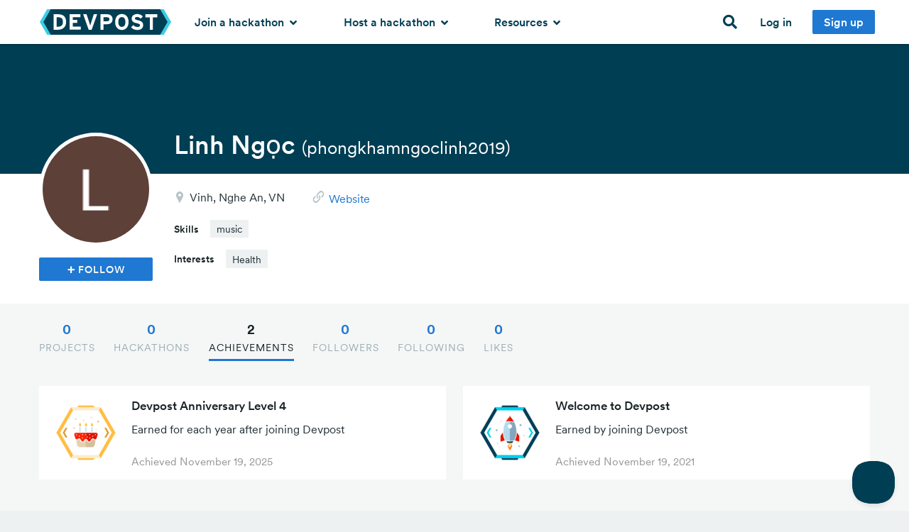

--- FILE ---
content_type: text/html; charset=utf-8
request_url: https://devpost.com/phongkhamngoclinh2019/achievements
body_size: 19420
content:
<!DOCTYPE html>
<!--[if lt IE 7]>      <html class="no-js lt-ie9 lt-ie8 lt-ie7 lte-ie9"> <![endif]-->
<!--[if IE 7]>         <html class="no-js lt-ie9 lt-ie8 lte-ie9"> <![endif]-->
<!--[if IE 8]>         <html class="no-js lt-ie9 lte-ie9"> <![endif]-->
<!--[if IE 9]>         <html class="no-js lte-ie9"> <![endif]-->
<!--[if gt IE 9]><!--> <html lang="en" class="no-js" xmlns:fb="http://ogp.me/ns/fb#" xmlns:fb="http://www.facebook.com/2008/fbml" xmlns:og="http://opengraphprotocol.org/schema/" itemscope="itemscope" itemtype="http://schema.org/CollectionPage"> <!--<![endif]-->
  <head prefix="og: http://ogp.me/ns# fb: http://ogp.me/ns/fb# challengepost: http://ogp.me/ns/fb/challengepost#">
    <!-- Google Tag Manager -->
<script>(function(w,d,s,l,i){w[l]=w[l]||[];w[l].push({'gtm.start':
    new Date().getTime(),event:'gtm.js'});var f=d.getElementsByTagName(s)[0],
    j=d.createElement(s),dl=l!='dataLayer'?'&l='+l:'';j.async=true;j.src=
    'https://www.googletagmanager.com/gtm.js?id='+i+dl;f.parentNode.insertBefore(j,f);
})(window,document,'script','dataLayer','GTM-WCFRZ3V');</script>
<!-- End Google Tag Manager -->

      <script type="text/javascript">
    window.awsWafCookieDomainList = ['devpost.com']
  </script>
  <script type="text/javascript" src="https://1723d2289425.us-east-1.sdk.awswaf.com/1723d2289425/7d12beff1256/challenge.js" defer></script>

    
    <meta charset="utf-8">
    <meta http-equiv="X-UA-Compatible" content="IE=edge,chrome=1">
<script>window.NREUM||(NREUM={});NREUM.info={"beacon":"bam.nr-data.net","errorBeacon":"bam.nr-data.net","licenseKey":"f9082fa052","applicationID":"7341974","transactionName":"IQpdERFeXFVVRhpbCw8AHBUMQ0RfX1hcXBdNBFANClRGXF1RW0cX","queueTime":1,"applicationTime":122,"agent":""}</script>
<script>(window.NREUM||(NREUM={})).init={ajax:{deny_list:["bam.nr-data.net"]},feature_flags:["soft_nav"]};(window.NREUM||(NREUM={})).loader_config={licenseKey:"f9082fa052",applicationID:"7341974",browserID:"7342012"};;/*! For license information please see nr-loader-rum-1.308.0.min.js.LICENSE.txt */
(()=>{var e,t,r={163:(e,t,r)=>{"use strict";r.d(t,{j:()=>E});var n=r(384),i=r(1741);var a=r(2555);r(860).K7.genericEvents;const s="experimental.resources",o="register",c=e=>{if(!e||"string"!=typeof e)return!1;try{document.createDocumentFragment().querySelector(e)}catch{return!1}return!0};var d=r(2614),u=r(944),l=r(8122);const f="[data-nr-mask]",g=e=>(0,l.a)(e,(()=>{const e={feature_flags:[],experimental:{allow_registered_children:!1,resources:!1},mask_selector:"*",block_selector:"[data-nr-block]",mask_input_options:{color:!1,date:!1,"datetime-local":!1,email:!1,month:!1,number:!1,range:!1,search:!1,tel:!1,text:!1,time:!1,url:!1,week:!1,textarea:!1,select:!1,password:!0}};return{ajax:{deny_list:void 0,block_internal:!0,enabled:!0,autoStart:!0},api:{get allow_registered_children(){return e.feature_flags.includes(o)||e.experimental.allow_registered_children},set allow_registered_children(t){e.experimental.allow_registered_children=t},duplicate_registered_data:!1},browser_consent_mode:{enabled:!1},distributed_tracing:{enabled:void 0,exclude_newrelic_header:void 0,cors_use_newrelic_header:void 0,cors_use_tracecontext_headers:void 0,allowed_origins:void 0},get feature_flags(){return e.feature_flags},set feature_flags(t){e.feature_flags=t},generic_events:{enabled:!0,autoStart:!0},harvest:{interval:30},jserrors:{enabled:!0,autoStart:!0},logging:{enabled:!0,autoStart:!0},metrics:{enabled:!0,autoStart:!0},obfuscate:void 0,page_action:{enabled:!0},page_view_event:{enabled:!0,autoStart:!0},page_view_timing:{enabled:!0,autoStart:!0},performance:{capture_marks:!1,capture_measures:!1,capture_detail:!0,resources:{get enabled(){return e.feature_flags.includes(s)||e.experimental.resources},set enabled(t){e.experimental.resources=t},asset_types:[],first_party_domains:[],ignore_newrelic:!0}},privacy:{cookies_enabled:!0},proxy:{assets:void 0,beacon:void 0},session:{expiresMs:d.wk,inactiveMs:d.BB},session_replay:{autoStart:!0,enabled:!1,preload:!1,sampling_rate:10,error_sampling_rate:100,collect_fonts:!1,inline_images:!1,fix_stylesheets:!0,mask_all_inputs:!0,get mask_text_selector(){return e.mask_selector},set mask_text_selector(t){c(t)?e.mask_selector="".concat(t,",").concat(f):""===t||null===t?e.mask_selector=f:(0,u.R)(5,t)},get block_class(){return"nr-block"},get ignore_class(){return"nr-ignore"},get mask_text_class(){return"nr-mask"},get block_selector(){return e.block_selector},set block_selector(t){c(t)?e.block_selector+=",".concat(t):""!==t&&(0,u.R)(6,t)},get mask_input_options(){return e.mask_input_options},set mask_input_options(t){t&&"object"==typeof t?e.mask_input_options={...t,password:!0}:(0,u.R)(7,t)}},session_trace:{enabled:!0,autoStart:!0},soft_navigations:{enabled:!0,autoStart:!0},spa:{enabled:!0,autoStart:!0},ssl:void 0,user_actions:{enabled:!0,elementAttributes:["id","className","tagName","type"]}}})());var p=r(6154),m=r(9324);let h=0;const v={buildEnv:m.F3,distMethod:m.Xs,version:m.xv,originTime:p.WN},b={consented:!1},y={appMetadata:{},get consented(){return this.session?.state?.consent||b.consented},set consented(e){b.consented=e},customTransaction:void 0,denyList:void 0,disabled:!1,harvester:void 0,isolatedBacklog:!1,isRecording:!1,loaderType:void 0,maxBytes:3e4,obfuscator:void 0,onerror:void 0,ptid:void 0,releaseIds:{},session:void 0,timeKeeper:void 0,registeredEntities:[],jsAttributesMetadata:{bytes:0},get harvestCount(){return++h}},_=e=>{const t=(0,l.a)(e,y),r=Object.keys(v).reduce((e,t)=>(e[t]={value:v[t],writable:!1,configurable:!0,enumerable:!0},e),{});return Object.defineProperties(t,r)};var w=r(5701);const x=e=>{const t=e.startsWith("http");e+="/",r.p=t?e:"https://"+e};var R=r(7836),k=r(3241);const A={accountID:void 0,trustKey:void 0,agentID:void 0,licenseKey:void 0,applicationID:void 0,xpid:void 0},S=e=>(0,l.a)(e,A),T=new Set;function E(e,t={},r,s){let{init:o,info:c,loader_config:d,runtime:u={},exposed:l=!0}=t;if(!c){const e=(0,n.pV)();o=e.init,c=e.info,d=e.loader_config}e.init=g(o||{}),e.loader_config=S(d||{}),c.jsAttributes??={},p.bv&&(c.jsAttributes.isWorker=!0),e.info=(0,a.D)(c);const f=e.init,m=[c.beacon,c.errorBeacon];T.has(e.agentIdentifier)||(f.proxy.assets&&(x(f.proxy.assets),m.push(f.proxy.assets)),f.proxy.beacon&&m.push(f.proxy.beacon),e.beacons=[...m],function(e){const t=(0,n.pV)();Object.getOwnPropertyNames(i.W.prototype).forEach(r=>{const n=i.W.prototype[r];if("function"!=typeof n||"constructor"===n)return;let a=t[r];e[r]&&!1!==e.exposed&&"micro-agent"!==e.runtime?.loaderType&&(t[r]=(...t)=>{const n=e[r](...t);return a?a(...t):n})})}(e),(0,n.US)("activatedFeatures",w.B)),u.denyList=[...f.ajax.deny_list||[],...f.ajax.block_internal?m:[]],u.ptid=e.agentIdentifier,u.loaderType=r,e.runtime=_(u),T.has(e.agentIdentifier)||(e.ee=R.ee.get(e.agentIdentifier),e.exposed=l,(0,k.W)({agentIdentifier:e.agentIdentifier,drained:!!w.B?.[e.agentIdentifier],type:"lifecycle",name:"initialize",feature:void 0,data:e.config})),T.add(e.agentIdentifier)}},384:(e,t,r)=>{"use strict";r.d(t,{NT:()=>s,US:()=>u,Zm:()=>o,bQ:()=>d,dV:()=>c,pV:()=>l});var n=r(6154),i=r(1863),a=r(1910);const s={beacon:"bam.nr-data.net",errorBeacon:"bam.nr-data.net"};function o(){return n.gm.NREUM||(n.gm.NREUM={}),void 0===n.gm.newrelic&&(n.gm.newrelic=n.gm.NREUM),n.gm.NREUM}function c(){let e=o();return e.o||(e.o={ST:n.gm.setTimeout,SI:n.gm.setImmediate||n.gm.setInterval,CT:n.gm.clearTimeout,XHR:n.gm.XMLHttpRequest,REQ:n.gm.Request,EV:n.gm.Event,PR:n.gm.Promise,MO:n.gm.MutationObserver,FETCH:n.gm.fetch,WS:n.gm.WebSocket},(0,a.i)(...Object.values(e.o))),e}function d(e,t){let r=o();r.initializedAgents??={},t.initializedAt={ms:(0,i.t)(),date:new Date},r.initializedAgents[e]=t}function u(e,t){o()[e]=t}function l(){return function(){let e=o();const t=e.info||{};e.info={beacon:s.beacon,errorBeacon:s.errorBeacon,...t}}(),function(){let e=o();const t=e.init||{};e.init={...t}}(),c(),function(){let e=o();const t=e.loader_config||{};e.loader_config={...t}}(),o()}},782:(e,t,r)=>{"use strict";r.d(t,{T:()=>n});const n=r(860).K7.pageViewTiming},860:(e,t,r)=>{"use strict";r.d(t,{$J:()=>u,K7:()=>c,P3:()=>d,XX:()=>i,Yy:()=>o,df:()=>a,qY:()=>n,v4:()=>s});const n="events",i="jserrors",a="browser/blobs",s="rum",o="browser/logs",c={ajax:"ajax",genericEvents:"generic_events",jserrors:i,logging:"logging",metrics:"metrics",pageAction:"page_action",pageViewEvent:"page_view_event",pageViewTiming:"page_view_timing",sessionReplay:"session_replay",sessionTrace:"session_trace",softNav:"soft_navigations",spa:"spa"},d={[c.pageViewEvent]:1,[c.pageViewTiming]:2,[c.metrics]:3,[c.jserrors]:4,[c.spa]:5,[c.ajax]:6,[c.sessionTrace]:7,[c.softNav]:8,[c.sessionReplay]:9,[c.logging]:10,[c.genericEvents]:11},u={[c.pageViewEvent]:s,[c.pageViewTiming]:n,[c.ajax]:n,[c.spa]:n,[c.softNav]:n,[c.metrics]:i,[c.jserrors]:i,[c.sessionTrace]:a,[c.sessionReplay]:a,[c.logging]:o,[c.genericEvents]:"ins"}},944:(e,t,r)=>{"use strict";r.d(t,{R:()=>i});var n=r(3241);function i(e,t){"function"==typeof console.debug&&(console.debug("New Relic Warning: https://github.com/newrelic/newrelic-browser-agent/blob/main/docs/warning-codes.md#".concat(e),t),(0,n.W)({agentIdentifier:null,drained:null,type:"data",name:"warn",feature:"warn",data:{code:e,secondary:t}}))}},1687:(e,t,r)=>{"use strict";r.d(t,{Ak:()=>d,Ze:()=>f,x3:()=>u});var n=r(3241),i=r(7836),a=r(3606),s=r(860),o=r(2646);const c={};function d(e,t){const r={staged:!1,priority:s.P3[t]||0};l(e),c[e].get(t)||c[e].set(t,r)}function u(e,t){e&&c[e]&&(c[e].get(t)&&c[e].delete(t),p(e,t,!1),c[e].size&&g(e))}function l(e){if(!e)throw new Error("agentIdentifier required");c[e]||(c[e]=new Map)}function f(e="",t="feature",r=!1){if(l(e),!e||!c[e].get(t)||r)return p(e,t);c[e].get(t).staged=!0,g(e)}function g(e){const t=Array.from(c[e]);t.every(([e,t])=>t.staged)&&(t.sort((e,t)=>e[1].priority-t[1].priority),t.forEach(([t])=>{c[e].delete(t),p(e,t)}))}function p(e,t,r=!0){const s=e?i.ee.get(e):i.ee,c=a.i.handlers;if(!s.aborted&&s.backlog&&c){if((0,n.W)({agentIdentifier:e,type:"lifecycle",name:"drain",feature:t}),r){const e=s.backlog[t],r=c[t];if(r){for(let t=0;e&&t<e.length;++t)m(e[t],r);Object.entries(r).forEach(([e,t])=>{Object.values(t||{}).forEach(t=>{t[0]?.on&&t[0]?.context()instanceof o.y&&t[0].on(e,t[1])})})}}s.isolatedBacklog||delete c[t],s.backlog[t]=null,s.emit("drain-"+t,[])}}function m(e,t){var r=e[1];Object.values(t[r]||{}).forEach(t=>{var r=e[0];if(t[0]===r){var n=t[1],i=e[3],a=e[2];n.apply(i,a)}})}},1738:(e,t,r)=>{"use strict";r.d(t,{U:()=>g,Y:()=>f});var n=r(3241),i=r(9908),a=r(1863),s=r(944),o=r(5701),c=r(3969),d=r(8362),u=r(860),l=r(4261);function f(e,t,r,a){const f=a||r;!f||f[e]&&f[e]!==d.d.prototype[e]||(f[e]=function(){(0,i.p)(c.xV,["API/"+e+"/called"],void 0,u.K7.metrics,r.ee),(0,n.W)({agentIdentifier:r.agentIdentifier,drained:!!o.B?.[r.agentIdentifier],type:"data",name:"api",feature:l.Pl+e,data:{}});try{return t.apply(this,arguments)}catch(e){(0,s.R)(23,e)}})}function g(e,t,r,n,s){const o=e.info;null===r?delete o.jsAttributes[t]:o.jsAttributes[t]=r,(s||null===r)&&(0,i.p)(l.Pl+n,[(0,a.t)(),t,r],void 0,"session",e.ee)}},1741:(e,t,r)=>{"use strict";r.d(t,{W:()=>a});var n=r(944),i=r(4261);class a{#e(e,...t){if(this[e]!==a.prototype[e])return this[e](...t);(0,n.R)(35,e)}addPageAction(e,t){return this.#e(i.hG,e,t)}register(e){return this.#e(i.eY,e)}recordCustomEvent(e,t){return this.#e(i.fF,e,t)}setPageViewName(e,t){return this.#e(i.Fw,e,t)}setCustomAttribute(e,t,r){return this.#e(i.cD,e,t,r)}noticeError(e,t){return this.#e(i.o5,e,t)}setUserId(e,t=!1){return this.#e(i.Dl,e,t)}setApplicationVersion(e){return this.#e(i.nb,e)}setErrorHandler(e){return this.#e(i.bt,e)}addRelease(e,t){return this.#e(i.k6,e,t)}log(e,t){return this.#e(i.$9,e,t)}start(){return this.#e(i.d3)}finished(e){return this.#e(i.BL,e)}recordReplay(){return this.#e(i.CH)}pauseReplay(){return this.#e(i.Tb)}addToTrace(e){return this.#e(i.U2,e)}setCurrentRouteName(e){return this.#e(i.PA,e)}interaction(e){return this.#e(i.dT,e)}wrapLogger(e,t,r){return this.#e(i.Wb,e,t,r)}measure(e,t){return this.#e(i.V1,e,t)}consent(e){return this.#e(i.Pv,e)}}},1863:(e,t,r)=>{"use strict";function n(){return Math.floor(performance.now())}r.d(t,{t:()=>n})},1910:(e,t,r)=>{"use strict";r.d(t,{i:()=>a});var n=r(944);const i=new Map;function a(...e){return e.every(e=>{if(i.has(e))return i.get(e);const t="function"==typeof e?e.toString():"",r=t.includes("[native code]"),a=t.includes("nrWrapper");return r||a||(0,n.R)(64,e?.name||t),i.set(e,r),r})}},2555:(e,t,r)=>{"use strict";r.d(t,{D:()=>o,f:()=>s});var n=r(384),i=r(8122);const a={beacon:n.NT.beacon,errorBeacon:n.NT.errorBeacon,licenseKey:void 0,applicationID:void 0,sa:void 0,queueTime:void 0,applicationTime:void 0,ttGuid:void 0,user:void 0,account:void 0,product:void 0,extra:void 0,jsAttributes:{},userAttributes:void 0,atts:void 0,transactionName:void 0,tNamePlain:void 0};function s(e){try{return!!e.licenseKey&&!!e.errorBeacon&&!!e.applicationID}catch(e){return!1}}const o=e=>(0,i.a)(e,a)},2614:(e,t,r)=>{"use strict";r.d(t,{BB:()=>s,H3:()=>n,g:()=>d,iL:()=>c,tS:()=>o,uh:()=>i,wk:()=>a});const n="NRBA",i="SESSION",a=144e5,s=18e5,o={STARTED:"session-started",PAUSE:"session-pause",RESET:"session-reset",RESUME:"session-resume",UPDATE:"session-update"},c={SAME_TAB:"same-tab",CROSS_TAB:"cross-tab"},d={OFF:0,FULL:1,ERROR:2}},2646:(e,t,r)=>{"use strict";r.d(t,{y:()=>n});class n{constructor(e){this.contextId=e}}},2843:(e,t,r)=>{"use strict";r.d(t,{G:()=>a,u:()=>i});var n=r(3878);function i(e,t=!1,r,i){(0,n.DD)("visibilitychange",function(){if(t)return void("hidden"===document.visibilityState&&e());e(document.visibilityState)},r,i)}function a(e,t,r){(0,n.sp)("pagehide",e,t,r)}},3241:(e,t,r)=>{"use strict";r.d(t,{W:()=>a});var n=r(6154);const i="newrelic";function a(e={}){try{n.gm.dispatchEvent(new CustomEvent(i,{detail:e}))}catch(e){}}},3606:(e,t,r)=>{"use strict";r.d(t,{i:()=>a});var n=r(9908);a.on=s;var i=a.handlers={};function a(e,t,r,a){s(a||n.d,i,e,t,r)}function s(e,t,r,i,a){a||(a="feature"),e||(e=n.d);var s=t[a]=t[a]||{};(s[r]=s[r]||[]).push([e,i])}},3878:(e,t,r)=>{"use strict";function n(e,t){return{capture:e,passive:!1,signal:t}}function i(e,t,r=!1,i){window.addEventListener(e,t,n(r,i))}function a(e,t,r=!1,i){document.addEventListener(e,t,n(r,i))}r.d(t,{DD:()=>a,jT:()=>n,sp:()=>i})},3969:(e,t,r)=>{"use strict";r.d(t,{TZ:()=>n,XG:()=>o,rs:()=>i,xV:()=>s,z_:()=>a});const n=r(860).K7.metrics,i="sm",a="cm",s="storeSupportabilityMetrics",o="storeEventMetrics"},4234:(e,t,r)=>{"use strict";r.d(t,{W:()=>a});var n=r(7836),i=r(1687);class a{constructor(e,t){this.agentIdentifier=e,this.ee=n.ee.get(e),this.featureName=t,this.blocked=!1}deregisterDrain(){(0,i.x3)(this.agentIdentifier,this.featureName)}}},4261:(e,t,r)=>{"use strict";r.d(t,{$9:()=>d,BL:()=>o,CH:()=>g,Dl:()=>_,Fw:()=>y,PA:()=>h,Pl:()=>n,Pv:()=>k,Tb:()=>l,U2:()=>a,V1:()=>R,Wb:()=>x,bt:()=>b,cD:()=>v,d3:()=>w,dT:()=>c,eY:()=>p,fF:()=>f,hG:()=>i,k6:()=>s,nb:()=>m,o5:()=>u});const n="api-",i="addPageAction",a="addToTrace",s="addRelease",o="finished",c="interaction",d="log",u="noticeError",l="pauseReplay",f="recordCustomEvent",g="recordReplay",p="register",m="setApplicationVersion",h="setCurrentRouteName",v="setCustomAttribute",b="setErrorHandler",y="setPageViewName",_="setUserId",w="start",x="wrapLogger",R="measure",k="consent"},5289:(e,t,r)=>{"use strict";r.d(t,{GG:()=>s,Qr:()=>c,sB:()=>o});var n=r(3878),i=r(6389);function a(){return"undefined"==typeof document||"complete"===document.readyState}function s(e,t){if(a())return e();const r=(0,i.J)(e),s=setInterval(()=>{a()&&(clearInterval(s),r())},500);(0,n.sp)("load",r,t)}function o(e){if(a())return e();(0,n.DD)("DOMContentLoaded",e)}function c(e){if(a())return e();(0,n.sp)("popstate",e)}},5607:(e,t,r)=>{"use strict";r.d(t,{W:()=>n});const n=(0,r(9566).bz)()},5701:(e,t,r)=>{"use strict";r.d(t,{B:()=>a,t:()=>s});var n=r(3241);const i=new Set,a={};function s(e,t){const r=t.agentIdentifier;a[r]??={},e&&"object"==typeof e&&(i.has(r)||(t.ee.emit("rumresp",[e]),a[r]=e,i.add(r),(0,n.W)({agentIdentifier:r,loaded:!0,drained:!0,type:"lifecycle",name:"load",feature:void 0,data:e})))}},6154:(e,t,r)=>{"use strict";r.d(t,{OF:()=>c,RI:()=>i,WN:()=>u,bv:()=>a,eN:()=>l,gm:()=>s,mw:()=>o,sb:()=>d});var n=r(1863);const i="undefined"!=typeof window&&!!window.document,a="undefined"!=typeof WorkerGlobalScope&&("undefined"!=typeof self&&self instanceof WorkerGlobalScope&&self.navigator instanceof WorkerNavigator||"undefined"!=typeof globalThis&&globalThis instanceof WorkerGlobalScope&&globalThis.navigator instanceof WorkerNavigator),s=i?window:"undefined"!=typeof WorkerGlobalScope&&("undefined"!=typeof self&&self instanceof WorkerGlobalScope&&self||"undefined"!=typeof globalThis&&globalThis instanceof WorkerGlobalScope&&globalThis),o=Boolean("hidden"===s?.document?.visibilityState),c=/iPad|iPhone|iPod/.test(s.navigator?.userAgent),d=c&&"undefined"==typeof SharedWorker,u=((()=>{const e=s.navigator?.userAgent?.match(/Firefox[/\s](\d+\.\d+)/);Array.isArray(e)&&e.length>=2&&e[1]})(),Date.now()-(0,n.t)()),l=()=>"undefined"!=typeof PerformanceNavigationTiming&&s?.performance?.getEntriesByType("navigation")?.[0]?.responseStart},6389:(e,t,r)=>{"use strict";function n(e,t=500,r={}){const n=r?.leading||!1;let i;return(...r)=>{n&&void 0===i&&(e.apply(this,r),i=setTimeout(()=>{i=clearTimeout(i)},t)),n||(clearTimeout(i),i=setTimeout(()=>{e.apply(this,r)},t))}}function i(e){let t=!1;return(...r)=>{t||(t=!0,e.apply(this,r))}}r.d(t,{J:()=>i,s:()=>n})},6630:(e,t,r)=>{"use strict";r.d(t,{T:()=>n});const n=r(860).K7.pageViewEvent},7699:(e,t,r)=>{"use strict";r.d(t,{It:()=>a,KC:()=>o,No:()=>i,qh:()=>s});var n=r(860);const i=16e3,a=1e6,s="SESSION_ERROR",o={[n.K7.logging]:!0,[n.K7.genericEvents]:!1,[n.K7.jserrors]:!1,[n.K7.ajax]:!1}},7836:(e,t,r)=>{"use strict";r.d(t,{P:()=>o,ee:()=>c});var n=r(384),i=r(8990),a=r(2646),s=r(5607);const o="nr@context:".concat(s.W),c=function e(t,r){var n={},s={},u={},l=!1;try{l=16===r.length&&d.initializedAgents?.[r]?.runtime.isolatedBacklog}catch(e){}var f={on:p,addEventListener:p,removeEventListener:function(e,t){var r=n[e];if(!r)return;for(var i=0;i<r.length;i++)r[i]===t&&r.splice(i,1)},emit:function(e,r,n,i,a){!1!==a&&(a=!0);if(c.aborted&&!i)return;t&&a&&t.emit(e,r,n);var o=g(n);m(e).forEach(e=>{e.apply(o,r)});var d=v()[s[e]];d&&d.push([f,e,r,o]);return o},get:h,listeners:m,context:g,buffer:function(e,t){const r=v();if(t=t||"feature",f.aborted)return;Object.entries(e||{}).forEach(([e,n])=>{s[n]=t,t in r||(r[t]=[])})},abort:function(){f._aborted=!0,Object.keys(f.backlog).forEach(e=>{delete f.backlog[e]})},isBuffering:function(e){return!!v()[s[e]]},debugId:r,backlog:l?{}:t&&"object"==typeof t.backlog?t.backlog:{},isolatedBacklog:l};return Object.defineProperty(f,"aborted",{get:()=>{let e=f._aborted||!1;return e||(t&&(e=t.aborted),e)}}),f;function g(e){return e&&e instanceof a.y?e:e?(0,i.I)(e,o,()=>new a.y(o)):new a.y(o)}function p(e,t){n[e]=m(e).concat(t)}function m(e){return n[e]||[]}function h(t){return u[t]=u[t]||e(f,t)}function v(){return f.backlog}}(void 0,"globalEE"),d=(0,n.Zm)();d.ee||(d.ee=c)},8122:(e,t,r)=>{"use strict";r.d(t,{a:()=>i});var n=r(944);function i(e,t){try{if(!e||"object"!=typeof e)return(0,n.R)(3);if(!t||"object"!=typeof t)return(0,n.R)(4);const r=Object.create(Object.getPrototypeOf(t),Object.getOwnPropertyDescriptors(t)),a=0===Object.keys(r).length?e:r;for(let s in a)if(void 0!==e[s])try{if(null===e[s]){r[s]=null;continue}Array.isArray(e[s])&&Array.isArray(t[s])?r[s]=Array.from(new Set([...e[s],...t[s]])):"object"==typeof e[s]&&"object"==typeof t[s]?r[s]=i(e[s],t[s]):r[s]=e[s]}catch(e){r[s]||(0,n.R)(1,e)}return r}catch(e){(0,n.R)(2,e)}}},8362:(e,t,r)=>{"use strict";r.d(t,{d:()=>a});var n=r(9566),i=r(1741);class a extends i.W{agentIdentifier=(0,n.LA)(16)}},8374:(e,t,r)=>{r.nc=(()=>{try{return document?.currentScript?.nonce}catch(e){}return""})()},8990:(e,t,r)=>{"use strict";r.d(t,{I:()=>i});var n=Object.prototype.hasOwnProperty;function i(e,t,r){if(n.call(e,t))return e[t];var i=r();if(Object.defineProperty&&Object.keys)try{return Object.defineProperty(e,t,{value:i,writable:!0,enumerable:!1}),i}catch(e){}return e[t]=i,i}},9324:(e,t,r)=>{"use strict";r.d(t,{F3:()=>i,Xs:()=>a,xv:()=>n});const n="1.308.0",i="PROD",a="CDN"},9566:(e,t,r)=>{"use strict";r.d(t,{LA:()=>o,bz:()=>s});var n=r(6154);const i="xxxxxxxx-xxxx-4xxx-yxxx-xxxxxxxxxxxx";function a(e,t){return e?15&e[t]:16*Math.random()|0}function s(){const e=n.gm?.crypto||n.gm?.msCrypto;let t,r=0;return e&&e.getRandomValues&&(t=e.getRandomValues(new Uint8Array(30))),i.split("").map(e=>"x"===e?a(t,r++).toString(16):"y"===e?(3&a()|8).toString(16):e).join("")}function o(e){const t=n.gm?.crypto||n.gm?.msCrypto;let r,i=0;t&&t.getRandomValues&&(r=t.getRandomValues(new Uint8Array(e)));const s=[];for(var o=0;o<e;o++)s.push(a(r,i++).toString(16));return s.join("")}},9908:(e,t,r)=>{"use strict";r.d(t,{d:()=>n,p:()=>i});var n=r(7836).ee.get("handle");function i(e,t,r,i,a){a?(a.buffer([e],i),a.emit(e,t,r)):(n.buffer([e],i),n.emit(e,t,r))}}},n={};function i(e){var t=n[e];if(void 0!==t)return t.exports;var a=n[e]={exports:{}};return r[e](a,a.exports,i),a.exports}i.m=r,i.d=(e,t)=>{for(var r in t)i.o(t,r)&&!i.o(e,r)&&Object.defineProperty(e,r,{enumerable:!0,get:t[r]})},i.f={},i.e=e=>Promise.all(Object.keys(i.f).reduce((t,r)=>(i.f[r](e,t),t),[])),i.u=e=>"nr-rum-1.308.0.min.js",i.o=(e,t)=>Object.prototype.hasOwnProperty.call(e,t),e={},t="NRBA-1.308.0.PROD:",i.l=(r,n,a,s)=>{if(e[r])e[r].push(n);else{var o,c;if(void 0!==a)for(var d=document.getElementsByTagName("script"),u=0;u<d.length;u++){var l=d[u];if(l.getAttribute("src")==r||l.getAttribute("data-webpack")==t+a){o=l;break}}if(!o){c=!0;var f={296:"sha512-+MIMDsOcckGXa1EdWHqFNv7P+JUkd5kQwCBr3KE6uCvnsBNUrdSt4a/3/L4j4TxtnaMNjHpza2/erNQbpacJQA=="};(o=document.createElement("script")).charset="utf-8",i.nc&&o.setAttribute("nonce",i.nc),o.setAttribute("data-webpack",t+a),o.src=r,0!==o.src.indexOf(window.location.origin+"/")&&(o.crossOrigin="anonymous"),f[s]&&(o.integrity=f[s])}e[r]=[n];var g=(t,n)=>{o.onerror=o.onload=null,clearTimeout(p);var i=e[r];if(delete e[r],o.parentNode&&o.parentNode.removeChild(o),i&&i.forEach(e=>e(n)),t)return t(n)},p=setTimeout(g.bind(null,void 0,{type:"timeout",target:o}),12e4);o.onerror=g.bind(null,o.onerror),o.onload=g.bind(null,o.onload),c&&document.head.appendChild(o)}},i.r=e=>{"undefined"!=typeof Symbol&&Symbol.toStringTag&&Object.defineProperty(e,Symbol.toStringTag,{value:"Module"}),Object.defineProperty(e,"__esModule",{value:!0})},i.p="https://js-agent.newrelic.com/",(()=>{var e={374:0,840:0};i.f.j=(t,r)=>{var n=i.o(e,t)?e[t]:void 0;if(0!==n)if(n)r.push(n[2]);else{var a=new Promise((r,i)=>n=e[t]=[r,i]);r.push(n[2]=a);var s=i.p+i.u(t),o=new Error;i.l(s,r=>{if(i.o(e,t)&&(0!==(n=e[t])&&(e[t]=void 0),n)){var a=r&&("load"===r.type?"missing":r.type),s=r&&r.target&&r.target.src;o.message="Loading chunk "+t+" failed: ("+a+": "+s+")",o.name="ChunkLoadError",o.type=a,o.request=s,n[1](o)}},"chunk-"+t,t)}};var t=(t,r)=>{var n,a,[s,o,c]=r,d=0;if(s.some(t=>0!==e[t])){for(n in o)i.o(o,n)&&(i.m[n]=o[n]);if(c)c(i)}for(t&&t(r);d<s.length;d++)a=s[d],i.o(e,a)&&e[a]&&e[a][0](),e[a]=0},r=self["webpackChunk:NRBA-1.308.0.PROD"]=self["webpackChunk:NRBA-1.308.0.PROD"]||[];r.forEach(t.bind(null,0)),r.push=t.bind(null,r.push.bind(r))})(),(()=>{"use strict";i(8374);var e=i(8362),t=i(860);const r=Object.values(t.K7);var n=i(163);var a=i(9908),s=i(1863),o=i(4261),c=i(1738);var d=i(1687),u=i(4234),l=i(5289),f=i(6154),g=i(944),p=i(384);const m=e=>f.RI&&!0===e?.privacy.cookies_enabled;function h(e){return!!(0,p.dV)().o.MO&&m(e)&&!0===e?.session_trace.enabled}var v=i(6389),b=i(7699);class y extends u.W{constructor(e,t){super(e.agentIdentifier,t),this.agentRef=e,this.abortHandler=void 0,this.featAggregate=void 0,this.loadedSuccessfully=void 0,this.onAggregateImported=new Promise(e=>{this.loadedSuccessfully=e}),this.deferred=Promise.resolve(),!1===e.init[this.featureName].autoStart?this.deferred=new Promise((t,r)=>{this.ee.on("manual-start-all",(0,v.J)(()=>{(0,d.Ak)(e.agentIdentifier,this.featureName),t()}))}):(0,d.Ak)(e.agentIdentifier,t)}importAggregator(e,t,r={}){if(this.featAggregate)return;const n=async()=>{let n;await this.deferred;try{if(m(e.init)){const{setupAgentSession:t}=await i.e(296).then(i.bind(i,3305));n=t(e)}}catch(e){(0,g.R)(20,e),this.ee.emit("internal-error",[e]),(0,a.p)(b.qh,[e],void 0,this.featureName,this.ee)}try{if(!this.#t(this.featureName,n,e.init))return(0,d.Ze)(this.agentIdentifier,this.featureName),void this.loadedSuccessfully(!1);const{Aggregate:i}=await t();this.featAggregate=new i(e,r),e.runtime.harvester.initializedAggregates.push(this.featAggregate),this.loadedSuccessfully(!0)}catch(e){(0,g.R)(34,e),this.abortHandler?.(),(0,d.Ze)(this.agentIdentifier,this.featureName,!0),this.loadedSuccessfully(!1),this.ee&&this.ee.abort()}};f.RI?(0,l.GG)(()=>n(),!0):n()}#t(e,r,n){if(this.blocked)return!1;switch(e){case t.K7.sessionReplay:return h(n)&&!!r;case t.K7.sessionTrace:return!!r;default:return!0}}}var _=i(6630),w=i(2614),x=i(3241);class R extends y{static featureName=_.T;constructor(e){var t;super(e,_.T),this.setupInspectionEvents(e.agentIdentifier),t=e,(0,c.Y)(o.Fw,function(e,r){"string"==typeof e&&("/"!==e.charAt(0)&&(e="/"+e),t.runtime.customTransaction=(r||"http://custom.transaction")+e,(0,a.p)(o.Pl+o.Fw,[(0,s.t)()],void 0,void 0,t.ee))},t),this.importAggregator(e,()=>i.e(296).then(i.bind(i,3943)))}setupInspectionEvents(e){const t=(t,r)=>{t&&(0,x.W)({agentIdentifier:e,timeStamp:t.timeStamp,loaded:"complete"===t.target.readyState,type:"window",name:r,data:t.target.location+""})};(0,l.sB)(e=>{t(e,"DOMContentLoaded")}),(0,l.GG)(e=>{t(e,"load")}),(0,l.Qr)(e=>{t(e,"navigate")}),this.ee.on(w.tS.UPDATE,(t,r)=>{(0,x.W)({agentIdentifier:e,type:"lifecycle",name:"session",data:r})})}}class k extends e.d{constructor(e){var t;(super(),f.gm)?(this.features={},(0,p.bQ)(this.agentIdentifier,this),this.desiredFeatures=new Set(e.features||[]),this.desiredFeatures.add(R),(0,n.j)(this,e,e.loaderType||"agent"),t=this,(0,c.Y)(o.cD,function(e,r,n=!1){if("string"==typeof e){if(["string","number","boolean"].includes(typeof r)||null===r)return(0,c.U)(t,e,r,o.cD,n);(0,g.R)(40,typeof r)}else(0,g.R)(39,typeof e)},t),function(e){(0,c.Y)(o.Dl,function(t,r=!1){if("string"!=typeof t&&null!==t)return void(0,g.R)(41,typeof t);const n=e.info.jsAttributes["enduser.id"];r&&null!=n&&n!==t?(0,a.p)(o.Pl+"setUserIdAndResetSession",[t],void 0,"session",e.ee):(0,c.U)(e,"enduser.id",t,o.Dl,!0)},e)}(this),function(e){(0,c.Y)(o.nb,function(t){if("string"==typeof t||null===t)return(0,c.U)(e,"application.version",t,o.nb,!1);(0,g.R)(42,typeof t)},e)}(this),function(e){(0,c.Y)(o.d3,function(){e.ee.emit("manual-start-all")},e)}(this),function(e){(0,c.Y)(o.Pv,function(t=!0){if("boolean"==typeof t){if((0,a.p)(o.Pl+o.Pv,[t],void 0,"session",e.ee),e.runtime.consented=t,t){const t=e.features.page_view_event;t.onAggregateImported.then(e=>{const r=t.featAggregate;e&&!r.sentRum&&r.sendRum()})}}else(0,g.R)(65,typeof t)},e)}(this),this.run()):(0,g.R)(21)}get config(){return{info:this.info,init:this.init,loader_config:this.loader_config,runtime:this.runtime}}get api(){return this}run(){try{const e=function(e){const t={};return r.forEach(r=>{t[r]=!!e[r]?.enabled}),t}(this.init),n=[...this.desiredFeatures];n.sort((e,r)=>t.P3[e.featureName]-t.P3[r.featureName]),n.forEach(r=>{if(!e[r.featureName]&&r.featureName!==t.K7.pageViewEvent)return;if(r.featureName===t.K7.spa)return void(0,g.R)(67);const n=function(e){switch(e){case t.K7.ajax:return[t.K7.jserrors];case t.K7.sessionTrace:return[t.K7.ajax,t.K7.pageViewEvent];case t.K7.sessionReplay:return[t.K7.sessionTrace];case t.K7.pageViewTiming:return[t.K7.pageViewEvent];default:return[]}}(r.featureName).filter(e=>!(e in this.features));n.length>0&&(0,g.R)(36,{targetFeature:r.featureName,missingDependencies:n}),this.features[r.featureName]=new r(this)})}catch(e){(0,g.R)(22,e);for(const e in this.features)this.features[e].abortHandler?.();const t=(0,p.Zm)();delete t.initializedAgents[this.agentIdentifier]?.features,delete this.sharedAggregator;return t.ee.get(this.agentIdentifier).abort(),!1}}}var A=i(2843),S=i(782);class T extends y{static featureName=S.T;constructor(e){super(e,S.T),f.RI&&((0,A.u)(()=>(0,a.p)("docHidden",[(0,s.t)()],void 0,S.T,this.ee),!0),(0,A.G)(()=>(0,a.p)("winPagehide",[(0,s.t)()],void 0,S.T,this.ee)),this.importAggregator(e,()=>i.e(296).then(i.bind(i,2117))))}}var E=i(3969);class I extends y{static featureName=E.TZ;constructor(e){super(e,E.TZ),f.RI&&document.addEventListener("securitypolicyviolation",e=>{(0,a.p)(E.xV,["Generic/CSPViolation/Detected"],void 0,this.featureName,this.ee)}),this.importAggregator(e,()=>i.e(296).then(i.bind(i,9623)))}}new k({features:[R,T,I],loaderType:"lite"})})()})();</script>
    <meta name="viewport" content="width=device-width">
    <title>Linh Ngọc&#39;s (phongkhamngoclinh2019) software portfolio | Devpost</title>

    <meta name="description" content="Linh Ngọc specializes in Music. Follow Linh Ngọc on Devpost!" />
<meta property="fb:app_id" content="115745995110194" />
<meta property="og:title" content="Linh Ngọc&#39;s (phongkhamngoclinh2019) software portfolio | Devpost" />
<meta property="og:description" content="Linh Ngọc specializes in Music. Follow Linh Ngọc on Devpost!" />
<meta property="og:type" content="challengepost:portfolio" />
<meta property="og:site_name" content="Devpost" />
<meta property="og:image" content="https://d2dmyh35ffsxbl.cloudfront.net/assets/shared/devpost_social_icon_200_200-f56e5af715a1d95e0209bb37e899b7c18c6e7e3b933a3c1f52456a6e2ee85d09.jpg" />
<meta property="og:url" content="https://devpost.com/phongkhamngoclinh2019" />
<meta name="twitter:card" content="summary" />
<meta name="twitter:site" content="@Devpost" />
<meta name="twitter:title" content="Linh Ngọc&#39;s (phongkhamngoclinh2019) software portfolio | Devpost" />
<meta name="twitter:description" content="Linh Ngọc specializes in Music. Follow Linh Ngọc on Devpost!" />
<meta name="twitter:domain" content="devpost.com" />
<meta name="twitter:url" content="https://devpost.com/phongkhamngoclinh2019" />
<meta itemprop="name" content="Linh Ngọc&#39;s (phongkhamngoclinh2019) software portfolio | Devpost" />
<meta itemprop="description" content="Linh Ngọc specializes in Music. Follow Linh Ngọc on Devpost!" />
<meta itemprop="image" content="https://d2dmyh35ffsxbl.cloudfront.net/assets/shared/devpost_social_icon_200_200-f56e5af715a1d95e0209bb37e899b7c18c6e7e3b933a3c1f52456a6e2ee85d09.jpg" />
    <meta name="csrf-param" content="authenticity_token" />
<meta name="csrf-token" content="M6nd60mS/3L0VFNuLRxKzmroFu0bM1zuOCprjpA56C9aoopvMniVD2hSFgaJm4AGWUuTGfz09oO3qVQvc8qmnw==" />
    

    <!--[if gt IE 7]><!-->
    <script src="https://kit.fontawesome.com/0c13a9f144.js" crossorigin="anonymous"></script>
    <link rel="stylesheet" media="screen" href="https://d2dmyh35ffsxbl.cloudfront.net/assets/reimagine2-f0b5d68d5a825bebf7210a882eab77c86960fa3bcd1d5e6a901bf97d2b7f33a0.css" />
    <link rel="stylesheet" media="screen" href="https://d2dmyh35ffsxbl.cloudfront.net/assets/home/home_application-43a6d0b49fe037205d6caa3e8d430c5226bc451d8b47d9e46d3ae59f56c0c182.css" />
      <style type="text/css" id="new_user_stylesheet">
  #portfolio-cover {
    background-color: #003E54;

  }
</style>


    <script src="https://d2dmyh35ffsxbl.cloudfront.net/assets/modernizr-58ea6a8d3054105c74975c648df5d77247ea7b62e2c3ed291aace5e4139d5eb5.js"></script>
    <!--<![endif]-->
  </head>

  <body id="body-portfolios" class="foundation-grid action-achievements controller-portfolios engine-home">
    <!-- Google Tag Manager (noscript) -->
<noscript><iframe src="https://www.googletagmanager.com/ns.html?id=GTM-WCFRZ3V"
                  height="0" width="0" style="display:none;visibility:hidden"></iframe></noscript>
<!-- End Google Tag Manager (noscript) -->

    

    <!--googleoff: anchor-->

<!--[if lte IE 9 ]>
  <div id="unsupported_browser_version" class="persistent_message alert-box alert">
    <p>
      We've detected that you are using an unsupported browser.  Please
      <a href="http://browsehappy.com/">upgrade your browser</a>
      to Internet Explorer 10 or higher.
    </p>
  </div>
<![endif]-->


<!--googleon: anchor-->



    
    
    
  
<header id="global-nav">
  <div class="contain-to-grid hide-for-large-up">
  <nav class="top-bar" data-topbar>
    <ul class="title-area top-bar-section">
      <li>
        <a class="toggle-topbar has-dropdown text-center" data-target-menu="world" id="hamburger" href="#">
          <i class="ss-icon ss-rows"></i>
</a>      </li>
      <li class="name">
        <span id="logo">
  <a href="https://devpost.com">
    <img alt="Devpost" class="show-for-small" src="https://d2dmyh35ffsxbl.cloudfront.net/assets/reimagine2/devpost-logo-mobile-f3aff76bfc0b6ada9bb4ddd773bfc534769ed793f962612804a1e84c305a5f94.svg" />
    <img alt="Devpost" class="show-for-medium-up" src="https://d2dmyh35ffsxbl.cloudfront.net/assets/reimagine2/devpost-logo-25d0005ec83e3b9ef6fce93235bb6d642d7c828f31758ebdb5b7ee87de7d45c3.svg" />
</a></span>

      </li>
      <li id="mobile-search-form-container" class="search-form-container mobile hide">
        <form class="flex-row align-items-center search-form" action="https://devpost.com/hackathons" accept-charset="UTF-8" method="get"><input name="utf8" type="hidden" value="&#x2713;" />
          <div class="search-field-wrapper flex-row align-items-stretch mx-4">
  <span class="align-items-center">
    <i class="fas fa-search search-icon"></i>
  </span>

  <input type="search" name="search" id="search" title="Search" placeholder="Search hackathons..." />

  <a href="#" class="align-items-center close-icon" data-toggle-mobile-search>
    <i class="fas fa-times"></i>
  </a>
</div>

</form>      </li>

      
        <li class="right logged-out">
    <ul>
  <li>
    <a id="main-link" href="https://secure.devpost.com/users/login?ref=top-nav-login">
      Log in
</a>  </li>
  <li class="show-for-medium-up">
    <a id="signup-link" href="https://secure.devpost.com/users/register?ref_content=signup_global_nav&amp;ref_feature=signup&amp;ref_medium=button">
      <span class="inner-button">
        Sign up
      </span>
</a>  </li>
</ul>

  </li>

      <li class="search-expand-container mobile right">
        <a data-toggle-mobile-search><i class="fas fa-search"></i></a>
      </li>
    </ul>

    <section class="top-bar-section" data-top-nav-menu="user">
      
    </section>

    <section class="top-bar-section" data-top-nav-menu="world">
      <ul class="right">
  <div class="mobile">
  <a class="accordion-tab" data-accordion-tab href="#join-a-hackathon">
    <span>Join a hackathon</span>
    <i class="fa-angle-down fas" aria-hidden="true"></i>
    <i class="fa-angle-up fas" aria-hidden="true"></i>
  </a>
  <div class="accordion-section" data-accordion-section="join-a-hackathon">
    <div class="floating-menu-wrapper">
      
<div class="panel-section">
  <a class="panel-product panel-product-content" href="https://devpost.com/hackathons">
    <img alt="Devpost logo" src="https://d2dmyh35ffsxbl.cloudfront.net/assets/reimagine2/devpost-logo-mobile-f3aff76bfc0b6ada9bb4ddd773bfc534769ed793f962612804a1e84c305a5f94.svg" />
    <div>
      <p class="title bold">Devpost</p>
      <p class="subtitle">Participate in our public hackathons</p>
    </div>
</a>  <div class="panel-content with-icon-offset">
    <a href="https://devpost.com/hackathons">
      Hackathons <i class="fa-arrow-right fas" aria-hidden="true" aria-label="Arrow icon"></i>
</a>    <a href="https://devpost.com/software">
      Projects <i class="fa-arrow-right fas" aria-hidden="true" aria-label="Arrow icon"></i>
</a>  </div>
</div>

    </div>

    <div class="floating-menu-wrapper">
      
<div class="panel-section">
  <a class="panel-product panel-product-content" href="https://devpost.team">
    <img alt="Devpost for Teams" src="https://d2dmyh35ffsxbl.cloudfront.net/assets/reimagine2/dft-logo-mobile-ab66dd5a4f4b2f045ad86d0e5f432dc85974c3d778b353d32213c24ca176484b.svg" />
    <div>
      <p class="title bold">Devpost for Teams</p>
      <p class="subtitle">Access your company's private hackathons</p>
    </div>
  </a>
  <div class="panel-content with-icon-offset">
    <a href="https://devpost.team">
      Login <i class="fa-arrow-right fas" aria-hidden="true" aria-label="Arrow icon"></i>
    </a>
  </div>
</div>

    </div>
  </div>

  <a class="accordion-tab" data-accordion-tab href="#host-a-hackathon">
    Host a hackathon
    <i class="fa-angle-down fas" aria-hidden="true"></i>
    <i class="fa-angle-up fas" aria-hidden="true"></i>
  </a>
  <div class="accordion-section" data-accordion-section="host-a-hackathon">
    <div class="floating-menu-wrapper">
      
<div class="panel-section">
  <a class="panel-product panel-product-content" href="https://info.devpost.com/product/public-hackathons">
    <img alt="Devpost" src="https://d2dmyh35ffsxbl.cloudfront.net/assets/reimagine2/devpost-logo-mobile-f3aff76bfc0b6ada9bb4ddd773bfc534769ed793f962612804a1e84c305a5f94.svg" />
    <div>
      <p class="title bold">Devpost</p>
      <p class="subtitle">Grow your developer ecosystem and promote your platform</p>
    </div>
  </a>

  <div class="panel-content with-icon-offset">
    <a href="https://info.devpost.com/product/public-hackathons">
      Host a public hackathon <i class="fa-arrow-right fas" aria-hidden="true" aria-label="Arrow icon"></i>
</a>  </div>
</div>

    </div>

    <div class="floating-menu-wrapper">
      
<div class="panel-section">
  <a class="panel-product panel-product-content" href="https://info.devpost.com/product/devpost-for-teams">
    <img alt="Devpost for Teams logo" src="https://d2dmyh35ffsxbl.cloudfront.net/assets/reimagine2/dft-logo-mobile-ab66dd5a4f4b2f045ad86d0e5f432dc85974c3d778b353d32213c24ca176484b.svg" />
    <div>
      <p class="title bold">Devpost for Teams</p>
      <p class="subtitle">Drive innovation, collaboration, and retention within your organization</p>
    </div>
  </a>

  <div class="panel-content with-icon-offset">
    <a href="https://info.devpost.com/product/devpost-for-teams">
      Host an internal hackathon <i class="fa-arrow-right fas" aria-hidden="true" aria-label="Arrow icon"></i>
</a>  </div>
</div>

    </div>

    <div class="floating-menu-wrapper">
      
<div class="panel-section ">
  <div class="panel-content">
    <p class="title bold">By use case</p>


      <a href="https://info.devpost.com/product/ai-hackathons">
        AI hackathons <i class="fa-arrow-right fas" aria-hidden="true" aria-label="Arrow icon"></i>
</a>      <a href="https://info.devpost.com/product/customer-hackathons">
        Customer hackathons <i class="fa-arrow-right fas" aria-hidden="true" aria-label="Arrow icon"></i>
</a>      <a href="https://info.devpost.com/product/devpost-for-teams">
        Employee hackathons <i class="fa-arrow-right fas" aria-hidden="true" aria-label="Arrow icon"></i>
</a>      <a href="https://info.devpost.com/product/public-hackathons">
        Public hackathons <i class="fa-arrow-right fas" aria-hidden="true" aria-label="Arrow icon"></i>
</a>  </div>
</div>
    </div>
  </div>

  <a class="accordion-tab" data-accordion-tab href="#resources">
    Resources
    <i class="fa-angle-down fas" aria-hidden="true"></i>
    <i class="fa-angle-up fas" aria-hidden="true"></i>
  </a>
  <div class="accordion-section" data-accordion-section="resources">
    <div class="floating-menu-wrapper">
      <div class="panel-content">
        <div class="panel-section">
          
  <div class="panel-container mr-0 is-flex-grow-1 mb-4">
    <a class="bordered bordered-hover panel-section padded" href="https://info.devpost.com/blog">
      <p class="resource-title">
        Blog
      </p>
      <p class="subtitle">
        Insights into hackathon planning and participation
      </p>
</a>  </div>
  <div class="panel-container mr-0 is-flex-grow-1 mb-4">
    <a class="bordered bordered-hover panel-section padded" href="https://info.devpost.com/customer-stories">
      <p class="resource-title">
        Customer stories
      </p>
      <p class="subtitle">
        Inspiration from peers and other industry leaders
      </p>
</a>  </div>
  <div class="panel-container mr-0 is-flex-grow-1 mb-4">
    <a class="bordered bordered-hover panel-section padded" href="https://info.devpost.com/guides">
      <p class="resource-title">
        Planning guides
      </p>
      <p class="subtitle">
        Best practices for planning online and in-person hackathons
      </p>
</a>  </div>
  <div class="panel-container mr-0 is-flex-grow-1 mb-4">
    <a class="bordered bordered-hover panel-section padded" href="https://info.devpost.com/webinar-events">
      <p class="resource-title">
        Webinars &amp; events
      </p>
      <p class="subtitle">
        Upcoming events and on-demand recordings
      </p>
</a>  </div>
  <div class="panel-container mr-0 is-flex-grow-1 mb-4">
    <a class="bordered bordered-hover panel-section padded" href="https://help.devpost.com/">
      <p class="resource-title">
        Help desk
      </p>
      <p class="subtitle">
        Common questions and support documentation
      </p>
</a>  </div>

        </div>
      </div>
    </div>
  </div>
</div>

</ul>

    </section>
  </nav>
</div>

  <div class="contain-to-grid hide-for-small hide-for-medium">
  <nav class="top-bar" data-topbar>
    <ul class="title-area">
      <li class="name">
        <span id="logo">
  <a href="https://devpost.com">
    <img alt="Devpost" class="show-for-small" src="https://d2dmyh35ffsxbl.cloudfront.net/assets/reimagine2/devpost-logo-mobile-f3aff76bfc0b6ada9bb4ddd773bfc534769ed793f962612804a1e84c305a5f94.svg" />
    <img alt="Devpost" class="show-for-medium-up" src="https://d2dmyh35ffsxbl.cloudfront.net/assets/reimagine2/devpost-logo-25d0005ec83e3b9ef6fce93235bb6d642d7c828f31758ebdb5b7ee87de7d45c3.svg" />
</a></span>

      </li>
    </ul>

    <section class="top-bar-section">
      <ul class="left">
  <li class="divider"></li>


<li class="has-dropdown">
  <a class="main-link" href="#">
    Join a hackathon
    <i class="fa-angle-down fas" aria-hidden="true"></i>
    <i class="fa-angle-up fas" aria-hidden="true"></i>
</a>
  <ul class="dropdown float-left main-menu-dropdown" id="join-a-hackathon-dropdown">
    <li class="floating-menu-wrapper">
      <div class="floating-menu display-flex align-stretch">
        <div class="panel-container bordered">
          
<div class="panel-section">
  <a class="panel-product panel-product-content" href="https://devpost.com/hackathons">
    <img alt="Devpost logo" src="https://d2dmyh35ffsxbl.cloudfront.net/assets/reimagine2/devpost-logo-mobile-f3aff76bfc0b6ada9bb4ddd773bfc534769ed793f962612804a1e84c305a5f94.svg" />
    <div>
      <p class="title bold">Devpost</p>
      <p class="subtitle">Participate in our public hackathons</p>
    </div>
</a>  <div class="panel-content with-icon-offset">
    <a href="https://devpost.com/hackathons">
      Hackathons <i class="fa-arrow-right fas" aria-hidden="true" aria-label="Arrow icon"></i>
</a>    <a href="https://devpost.com/software">
      Projects <i class="fa-arrow-right fas" aria-hidden="true" aria-label="Arrow icon"></i>
</a>  </div>
</div>

        </div>

        <div class="panel-container bordered">
          
<div class="panel-section">
  <a class="panel-product panel-product-content" href="https://devpost.team">
    <img alt="Devpost for Teams" src="https://d2dmyh35ffsxbl.cloudfront.net/assets/reimagine2/dft-logo-mobile-ab66dd5a4f4b2f045ad86d0e5f432dc85974c3d778b353d32213c24ca176484b.svg" />
    <div>
      <p class="title bold">Devpost for Teams</p>
      <p class="subtitle">Access your company's private hackathons</p>
    </div>
  </a>
  <div class="panel-content with-icon-offset">
    <a href="https://devpost.team">
      Login <i class="fa-arrow-right fas" aria-hidden="true" aria-label="Arrow icon"></i>
    </a>
  </div>
</div>

        </div>
      </div>
    </li>
  </ul>
</li>


<li class="divider"></li>


<li class="has-dropdown">
  <a class="main-link" href="#">
    Host a hackathon
    <i class="fa-angle-down fas" aria-hidden="true"></i>
    <i class="fa-angle-up fas" aria-hidden="true"></i>
</a>
  <ul class="dropdown float-left main-menu-dropdown" id="host-a-hackathon-dropdown">
    <li class="floating-menu-wrapper">
      <div class="floating-menu flex-row align-start">
        <div class="panel-container bordered">
          
<div class="panel-section">
  <a class="panel-product panel-product-content" href="https://info.devpost.com/product/public-hackathons">
    <img alt="Devpost" src="https://d2dmyh35ffsxbl.cloudfront.net/assets/reimagine2/devpost-logo-mobile-f3aff76bfc0b6ada9bb4ddd773bfc534769ed793f962612804a1e84c305a5f94.svg" />
    <div>
      <p class="title bold">Devpost</p>
      <p class="subtitle">Grow your developer ecosystem and promote your platform</p>
    </div>
  </a>

  <div class="panel-content with-icon-offset">
    <a href="https://info.devpost.com/product/public-hackathons">
      Host a public hackathon <i class="fa-arrow-right fas" aria-hidden="true" aria-label="Arrow icon"></i>
</a>  </div>
</div>

        </div>

        <div class="panel-container bordered">
          
<div class="panel-section">
  <a class="panel-product panel-product-content" href="https://info.devpost.com/product/devpost-for-teams">
    <img alt="Devpost for Teams logo" src="https://d2dmyh35ffsxbl.cloudfront.net/assets/reimagine2/dft-logo-mobile-ab66dd5a4f4b2f045ad86d0e5f432dc85974c3d778b353d32213c24ca176484b.svg" />
    <div>
      <p class="title bold">Devpost for Teams</p>
      <p class="subtitle">Drive innovation, collaboration, and retention within your organization</p>
    </div>
  </a>

  <div class="panel-content with-icon-offset">
    <a href="https://info.devpost.com/product/devpost-for-teams">
      Host an internal hackathon <i class="fa-arrow-right fas" aria-hidden="true" aria-label="Arrow icon"></i>
</a>  </div>
</div>

        </div>

        <div class="panel-container">
          
<div class="panel-section pt-0">
  <div class="panel-content">
    <p class="title bold">By use case</p>


      <a href="https://info.devpost.com/product/ai-hackathons">
        AI hackathons <i class="fa-arrow-right fas" aria-hidden="true" aria-label="Arrow icon"></i>
</a>      <a href="https://info.devpost.com/product/customer-hackathons">
        Customer hackathons <i class="fa-arrow-right fas" aria-hidden="true" aria-label="Arrow icon"></i>
</a>      <a href="https://info.devpost.com/product/devpost-for-teams">
        Employee hackathons <i class="fa-arrow-right fas" aria-hidden="true" aria-label="Arrow icon"></i>
</a>      <a href="https://info.devpost.com/product/public-hackathons">
        Public hackathons <i class="fa-arrow-right fas" aria-hidden="true" aria-label="Arrow icon"></i>
</a>  </div>
</div>
        </div>
      </div>
    </li>
  </ul>
</li>


<li class="divider"></li>


<li class="has-dropdown">
  <a class="main-link" href="#">
    Resources
    <i class="fa-angle-down fas" aria-hidden="true"></i>
    <i class="fa-angle-up fas" aria-hidden="true"></i>
</a>
  <ul class="dropdown float-left main-menu-dropdown" id="resources-dropdown">
    <li class="floating-menu-wrapper">
      <div class="floating-menu">
        
  <div class="panel-container mr-0 is-flex-grow-1 mb-4">
    <a class="bordered bordered-hover panel-section padded" href="https://info.devpost.com/blog">
      <p class="resource-title">
        Blog
      </p>
      <p class="subtitle">
        Insights into hackathon planning and participation
      </p>
</a>  </div>
  <div class="panel-container mr-0 is-flex-grow-1 mb-4">
    <a class="bordered bordered-hover panel-section padded" href="https://info.devpost.com/customer-stories">
      <p class="resource-title">
        Customer stories
      </p>
      <p class="subtitle">
        Inspiration from peers and other industry leaders
      </p>
</a>  </div>
  <div class="panel-container mr-0 is-flex-grow-1 mb-4">
    <a class="bordered bordered-hover panel-section padded" href="https://info.devpost.com/guides">
      <p class="resource-title">
        Planning guides
      </p>
      <p class="subtitle">
        Best practices for planning online and in-person hackathons
      </p>
</a>  </div>
  <div class="panel-container mr-0 is-flex-grow-1 mb-4">
    <a class="bordered bordered-hover panel-section padded" href="https://info.devpost.com/webinar-events">
      <p class="resource-title">
        Webinars &amp; events
      </p>
      <p class="subtitle">
        Upcoming events and on-demand recordings
      </p>
</a>  </div>
  <div class="panel-container mr-0 is-flex-grow-1 mb-4">
    <a class="bordered bordered-hover panel-section padded" href="https://help.devpost.com/">
      <p class="resource-title">
        Help desk
      </p>
      <p class="subtitle">
        Common questions and support documentation
      </p>
</a>  </div>

      </div>
    </li>
  </ul>
</li>


</ul>


      <div class="right">
        <ul>
          <li class="search-expand-container desktop main-link">
            <a data-toggle-desktop-search><i class="fas fa-search"></i></a>
          </li>

          <li id="desktop-search-form-container" class="search-form-container hide">
            <form class="flex-row align-items-center search-form" action="https://devpost.com/hackathons" accept-charset="UTF-8" method="get"><input name="utf8" type="hidden" value="&#x2713;" />
              <div class="search-field-wrapper flex-row align-items-stretch mx-4">
  <span class="align-items-center">
    <i class="fas fa-search search-icon"></i>
  </span>

  <input type="search" name="search" id="search" title="Search" placeholder="Search hackathons..." />

  <a href="#" class="align-items-center close-icon" data-toggle-desktop-search>
    <i class="fas fa-times"></i>
  </a>
</div>

</form>          </li>
        </ul>

          <ul>
  <li>
    <a id="main-link" href="https://secure.devpost.com/users/login?ref=top-nav-login">
      Log in
</a>  </li>
  <li class="show-for-medium-up">
    <a id="signup-link" href="https://secure.devpost.com/users/register?ref_content=signup_global_nav&amp;ref_feature=signup&amp;ref_medium=button">
      <span class="inner-button">
        Sign up
      </span>
</a>  </li>
</ul>


      </div>
    </section>
  </nav>
</div>

</header>





    <section id="container" class=" ">
      
      
  
  <header id="portfolio-header">
    <div id="portfolio-cover" class="user-background-color user-background-image"></div>
    <div class="row">
      <div class="small-12 columns">
        <div id="portfolio-user">
          <div id="portfolio-user-photo">
            <img alt="Linh Ngọc&#39;s avatar" class="user-photo facebook_avatar_image image-replacement" onerror="this.onerror=null;this.src=&#39;https://d2dmyh35ffsxbl.cloudfront.net/assets/defaults/no-avatar-100-b164b29ca37cbce6b6dbcf4d61d40ba7a3081dfd121a32e2a773eb8f018f0a1f.png&#39;;" src="https://lh3.googleusercontent.com/a/AATXAJz6o4RSeT9o67Z_C6zV0olv8xNDaIqcmt6RPNGf=s96-c?height=180&amp;width=180" />
              <span class="follow-button-wrapper" data-context="profile-header" data-size="small" data-follow-through-id="3593786"></span>

          </div>

          <div id="portfolio-user-info">
            <h1 id="portfolio-user-name">
              Linh Ngọc
                <small>(phongkhamngoclinh2019)</small>
            </h1>

            <p class="large" id="portfolio-user-bio">
              <i></i>
            </p>
            <div class="expandable expandable-closed expandable-small-only">

              <div class="expandable-content">
                <ul class="inline-list" id="portfolio-user-links">
    
      <li>
          <span class="ss-icon ss-location"></span>
          Vinh, Nghe An, VN
      </li>

    
      <li>
        <span class="ss-icon ss-link"></span>
        <a target="_blank" rel="nofollow" href="https://phongkhamngoclinh.com/">
          Website
</a>      </li>

    
    
        </ul>

                
  <div class="clearfix tag-list">
    <span class="cp-tag-heading left">
        <strong>Skills</strong>
    </span>

    <ul class="portfolio-tags no-bullet inline-list"><li><span class="cp-tag">music</span></li></ul>
  </div>

                  <div class="tag-list themes clearfix">
    <span class="cp-tag-heading left">
        <strong>Interests</strong>
    </span>

    <ul class="no-bullet inline-list">
        <li>
      <span class="cp-tag">Health</span>
  </li>

    </ul>
  </div>


              </div>

              <a href="#" class="expandable-toggle">
                <i class="ss-navigatedown ss-icon"></i>
              </a>
            </div>
          </div>
        </div>
      </div>
    </div>
  </header>




<section class="section-dark">
  <div class="row">
  <div class="small-12 columns">
    <div class="clearfix">
      <nav id="portfolio-navigation">
        <ul>
          <li class=""><a href="/phongkhamngoclinh2019"><div class="totals"><span>0</span></div> Projects</a></li>
          <li class=""><a href="/phongkhamngoclinh2019/challenges"><div class="totals"><span>0</span></div> Hackathons</a></li>
          <li class="active"><a href="/phongkhamngoclinh2019/achievements"><div class="totals"><span>2</span></div> Achievements</a></li>
          <li class="" data-followers-tab="true"><a href="/phongkhamngoclinh2019/followers"><div class="totals"><span>0</span></div> Followers</a></li>
          
          <li class=""><a href="/phongkhamngoclinh2019/following"><div class="totals"><span>0</span></div> Following</a></li>
          <li class=""><a href="/phongkhamngoclinh2019/likes"><div class="totals"><span>0</span></div> Likes</a></li>
        </ul>
      </nav>
    </div>
  </div>
</div>

  <div class="row">
    <div class="small-12 columns">
      
  <section class="content-section user-achievement-tiles flex-row">
      <div id="achievement_4" class="user-achievement-tile " data-user-achievement-tile="true">

  <img alt="image" srcset="//d112y698adiu2z.cloudfront.net/photos/production/achievement_photos/000/923/980/datas/5ea80aa415aa2451604e47104488653d_large_gold.png 2x" class="badge photo_image image-replacement" onerror="this.onerror=null;this.src=&#39;https://d2dmyh35ffsxbl.cloudfront.net/assets/defaults/no-avatar-100-b164b29ca37cbce6b6dbcf4d61d40ba7a3081dfd121a32e2a773eb8f018f0a1f.png&#39;;" src="//d112y698adiu2z.cloudfront.net/photos/production/achievement_photos/000/923/980/datas/5ea80aa415aa2451604e47104488653d_medium_gold.png" />

  <div class="content">

    <h5>
      Devpost Anniversary
        Level 4
    </h5>
    <p>Earned for each year after joining Devpost</p>


      <small class="faded achieved-at">Achieved November 19, 2025</small>
  </div>
</div>
<script type="text/template" data-more-to-achieve-template>
  <small>
    <span class="achieve">
      <i class="fas fa-check"></i>
      <span data-amount></span> more to achieve
    </span>
  </small>
</script>

<script type="text/template" data-more-to-level-up-template>
  <small>
    <span class="level-up">
      <i class="fas fa-arrow-up"></i>
      <span data-amount></span> more to level up
    </span>
  </small>
</script>

<script type="text/template" data-max-level-template>
  <small>
    <span class="reached-max-level" data-reached-max-level>
      <i class="fas fa-trophy"></i>
      Max level
    </span>
  </small>
</script>
<div id="achievement_6" class="user-achievement-tile " data-user-achievement-tile="true">

  <img alt="image" srcset="//d112y698adiu2z.cloudfront.net/photos/production/achievement_photos/001/087/220/datas/d431f7b4f3a71b2b35881ea755e24613_large.png 2x" class="badge photo_image image-replacement" onerror="this.onerror=null;this.src=&#39;https://d2dmyh35ffsxbl.cloudfront.net/assets/defaults/no-avatar-100-b164b29ca37cbce6b6dbcf4d61d40ba7a3081dfd121a32e2a773eb8f018f0a1f.png&#39;;" src="//d112y698adiu2z.cloudfront.net/photos/production/achievement_photos/001/087/220/datas/d431f7b4f3a71b2b35881ea755e24613_medium.png" />

  <div class="content">

    <h5>
      Welcome to Devpost
    </h5>
    <p>Earned by joining Devpost</p>

      <p class="progression hide" data-progression="true" data-achieved="true"></p>

      <small class="faded achieved-at">Achieved November 19, 2021</small>
  </div>
</div>
<script type="text/template" data-more-to-achieve-template>
  <small>
    <span class="achieve">
      <i class="fas fa-check"></i>
      <span data-amount></span> more to achieve
    </span>
  </small>
</script>

<script type="text/template" data-more-to-level-up-template>
  <small>
    <span class="level-up">
      <i class="fas fa-arrow-up"></i>
      <span data-amount></span> more to level up
    </span>
  </small>
</script>

<script type="text/template" data-max-level-template>
  <small>
    <span class="reached-max-level" data-reached-max-level>
      <i class="fas fa-trophy"></i>
      Max level
    </span>
  </small>
</script>

  </section>

    </div>
  </div>
</section>




      
    </section>

    <!-- Mobile Bottom Banner -->

    
  <footer id="devpost-footer">
  <div class="row body">
    <div class="small-6 large-3 columns with-bottom-margin">
      <nav>
        <h4>Devpost</h4>
        <ul>
          <li><a href="https://info.devpost.com/about">About</a></li>
          <li><a href="https://info.devpost.com/careers">Careers</a></li>
          <li><a href="https://info.devpost.com/contact">Contact</a></li>
          <li><a href="https://help.devpost.com/">Help</a></li>
        </ul>
      </nav>
    </div>

    <div class="small-6 large-3 columns with-bottom-margin">
      <nav>
        <h4>Hackathons</h4>
        <ul>
          <li><a href="https://devpost.com/hackathons">Browse hackathons</a></li>
          <li><a href="https://devpost.com/software">Explore projects</a></li>
          <li><a href="https://info.devpost.com">Host a hackathon</a></li>
          <li><a href="https://info.devpost.com/guides">Hackathon guides</a></li>
        </ul>
      </nav>
    </div>

    <div class="small-6 large-3 columns">
      <nav>
        <h4>Portfolio</h4>
        <ul>
          <li><a href="https://devpost.com/portfolio/redirect?page=projects">Your projects</a></li>
          <li><a href="https://devpost.com/portfolio/redirect?page=hackathons">Your hackathons</a></li>
          <li><a href="https://devpost.com/settings">Settings</a></li>
        </ul>
      </nav>
    </div>

    <div class="small-6 large-3 columns">
      <nav>
        <h4>Connect</h4>
        <ul class="social-links">
          <li>
            <a href="https://twitter.com/devpost">
              <div class="icon">
                <i class="fab fa-twitter"></i>
              </div>

              <span>
                Twitter
              </span>
            </a>
          </li>
          <li>
            <a href="https://discord.com/invite/HP4BhW3hnp">
              <div class="icon">
                <i class="fab fa-discord"></i>
              </div>

              <span>
                Discord
              </span>
            </a>
          </li>
          <li>
            <a href="https://www.facebook.com/devposthacks" target="_blank">
              <div class="icon">
                <i class="fab fa-facebook-f"></i>
              </div>
              <span>
                Facebook
              </span>
            </a>
          </li>
          <li>
            <a href="https://www.linkedin.com/company/devpost/" target="_blank">
              <div class="icon">
                <i class="fab fa-linkedin-in"></i>
              </div>
              <span>
                LinkedIn
              </span>
            </a>
          </li>
        </ul>
      </nav>
    </div>

  </div>

  <div class="legal-bar-container">
    <nav class="row">
      <div class="columns">
        <div class="legal-bar">
          <div class="copyright-notice">&#169; 2026 Devpost, Inc. All rights reserved.</div>

          <ul>
            <li><a href="https://info.devpost.com/legal/community-guidelines">Community guidelines</a></li>
            <li><a href="https://info.devpost.com/legal/security">Security</a></li>
            <li><a href="https://info.devpost.com/legal/california-consumer-privacy-act">CA notice</a></li>
            <li><a href="https://info.devpost.com/legal/privacy-policy">Privacy policy</a></li>
            <li><a href="https://info.devpost.com/legal/terms-of-service">Terms of service</a>
          </ul>
        </div>
      </div>
    </nav>
  </div>

</footer>


    
    <script src="https://d2dmyh35ffsxbl.cloudfront.net/assets/platform-880b32e6224574219a6262682bf30232e6d3cf413fbad0b34ef1dc688bcd0e81.js"></script>
<script src="https://d2dmyh35ffsxbl.cloudfront.net/assets/reimagine2-98b0f0901310b2f498690f2ce84296694fa08ed5e35c0906d5e2e23b6e9af6d3.js"></script>

<script src="https://d2dmyh35ffsxbl.cloudfront.net/assets/home/home_application-5caf27d39d328404b8cbdac9ae0755a719de1f9c1c8eb420585e02a9506538ca.js"></script>

<script type="text/javascript" charset="utf-8">
  (function() {
    mixpanel.identify("5dc57046f92f4ab8aa6169b9d5d368c7af1d96e59e458df836a58bd8ba4d2e8cf04e4a3a1175f105f50ecb028b5143d7789a");
    mixpanel.register({});
  })();
</script>



<script type="text/javascript" id="MathJax-script" async
  src="https://cdn.jsdelivr.net/npm/mathjax@3/es5/tex-chtml.js"></script>




<script type="text/javascript" charset="utf-8">
  CP.env.addRoutes({
    follows_url: "https://devpost.com/follows",
    search_softwares_url: "https://devpost.com/software/search",
    new_software_url: "https://devpost.com/software/new",
    search_hackathons_url: "https://devpost.com/api/hackathons",
    notifications_url: "https://devpost.com/notifications",
    api: {
      users_url: "https://api.devpost.com/users"
    }
  })

  new Reimagine2();

  $(function onDocumentReady() {
      CP.Home.toggleExpandable();
  CP.Home.editStylesheetAction({
  container: "#container",
  target: ".edit-stylesheet-container",
  linkTo: "#link-to-edit-header-design"
  });
  CP.Home.highlight_achievement();

  CP.SendFormOnCommandEnter.setup($("#masqueradee"));
  (function(inputs) {
    if (typeof inputs.cp_autocomplete === "function") inputs.cp_autocomplete();
    inputs.on('click', function(event) { return false; });
  })($("#masqueradee"));
  var FollowButtonApp = new CP.FollowButtonApp({
    user: {
      screen_name: "",
      follow_through_id: 0
  },
    urls: {
      register_url: "https://secure.devpost.com/users/register",
      user_follows_url: "https://devpost.com//follows",
      follow_through_url: "",
      follow_request_url: "https://devpost.com/follow_requests"
  },
  follow_through_scope: ""
  });

  FollowButtonApp.start();
  var appOptions = {};


  CP.Mn.app.start(appOptions);

  });

</script>

<!--[if lt IE 9 ]>
  <script type="text/javascript">
    $(function onDocumentReady() {
      CP.IE.Notifications.setup();
    });
  </script>
<![endif]-->




<script type="application/ld+json">
{
    "@context": "http://schema.org",
    "@type": "WebSite",
    "url": "https://devpost.com/",
    "potentialAction": {
      "@type": "SearchAction",
      "target": "https://devpost.com/software/search?query={query}",
      "query-input": "name=query"
    }
}
</script>


    
<script type="text/javascript">
  !function(e,t,n){function a(){var e=t.getElementsByTagName("script")[0],n=t.createElement("script");n.type="text/javascript",n.async=!0,n.src="https://beacon-v2.helpscout.net",e.parentNode.insertBefore(n,e)}if(e.Beacon=n=function(t,n,a){e.Beacon.readyQueue.push({method:t,options:n,data:a})},n.readyQueue=[],"complete"===t.readyState)return a();e.attachEvent?e.attachEvent("onload",a):e.addEventListener("load",a,!1)}(window,document,window.Beacon||function(){});
  window.Beacon('init', 'e6c9a6c2-d7ed-4b61-8453-ca9fa048a639');
</script>

    


</body></html>
